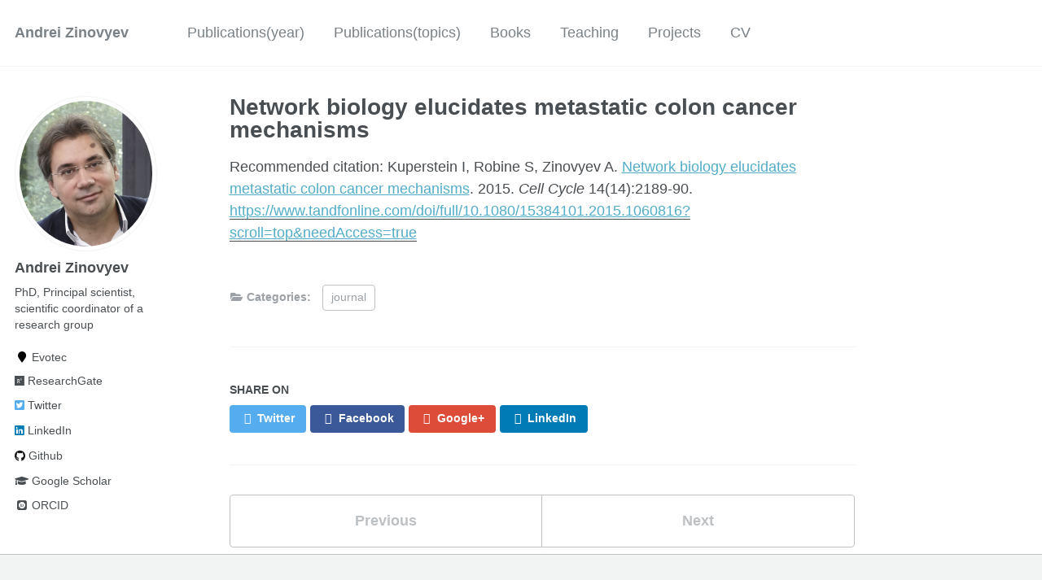

--- FILE ---
content_type: text/html; charset=utf-8
request_url: https://auranic.github.io/publication/2015_pub059
body_size: 2993
content:
<!doctype html><html lang="en" class="no-js"><head><meta charset="utf-8"> <!-- begin SEO --><title>Network biology elucidates metastatic colon cancer mechanisms - Andrei Zinovyev</title><meta property="og:locale" content="en-US"><meta property="og:site_name" content="Andrei Zinovyev"><meta property="og:title" content="Network biology elucidates metastatic colon cancer mechanisms"><link rel="canonical" href="https://auranic.github.io/publication/2015_pub059"><meta property="og:url" content="https://auranic.github.io/publication/2015_pub059"><meta property="og:description" content=""><meta name="twitter:site" content="@SysBioCurie"><meta name="twitter:title" content="Network biology elucidates metastatic colon cancer mechanisms"><meta name="twitter:description" content=""><meta name="twitter:url" content="https://auranic.github.io/publication/2015_pub059"><meta name="twitter:card" content="summary"> <script type="application/ld+json"> { "@context" : "http://schema.org", "@type" : "Person", "name" : "Andrei Zinovyev", "url" : "https://auranic.github.io", "sameAs" : null } </script> <!-- end SEO --><link href="https://auranic.github.io/feed.xml" type="application/atom+xml" rel="alternate" title="Andrei Zinovyev Feed"> <!-- http://t.co/dKP3o1e --><meta name="HandheldFriendly" content="True"><meta name="MobileOptimized" content="320"><meta name="viewport" content="width=device-width, initial-scale=1.0"> <script> document.documentElement.className = document.documentElement.className.replace(/\bno-js\b/g, '') + ' js '; </script> <!-- For all browsers --><link rel="stylesheet" href="https://auranic.github.io/assets/css/main.css"><meta http-equiv="cleartype" content="on"> <!-- start custom head snippets --><link rel="apple-touch-icon" sizes="57x57" href="https://auranic.github.io/images/apple-touch-icon-57x57.png?v=M44lzPylqQ"><link rel="apple-touch-icon" sizes="60x60" href="https://auranic.github.io/images/apple-touch-icon-60x60.png?v=M44lzPylqQ"><link rel="apple-touch-icon" sizes="72x72" href="https://auranic.github.io/images/apple-touch-icon-72x72.png?v=M44lzPylqQ"><link rel="apple-touch-icon" sizes="76x76" href="https://auranic.github.io/images/apple-touch-icon-76x76.png?v=M44lzPylqQ"><link rel="apple-touch-icon" sizes="114x114" href="https://auranic.github.io/images/apple-touch-icon-114x114.png?v=M44lzPylqQ"><link rel="apple-touch-icon" sizes="120x120" href="https://auranic.github.io/images/apple-touch-icon-120x120.png?v=M44lzPylqQ"><link rel="apple-touch-icon" sizes="144x144" href="https://auranic.github.io/images/apple-touch-icon-144x144.png?v=M44lzPylqQ"><link rel="apple-touch-icon" sizes="152x152" href="https://auranic.github.io/images/apple-touch-icon-152x152.png?v=M44lzPylqQ"><link rel="apple-touch-icon" sizes="180x180" href="https://auranic.github.io/images/apple-touch-icon-180x180.png?v=M44lzPylqQ"><link rel="icon" type="image/png" href="https://auranic.github.io/images/favicon-32x32.png?v=M44lzPylqQ" sizes="32x32"><link rel="icon" type="image/png" href="https://auranic.github.io/images/android-chrome-192x192.png?v=M44lzPylqQ" sizes="192x192"><link rel="icon" type="image/png" href="https://auranic.github.io/images/favicon-96x96.png?v=M44lzPylqQ" sizes="96x96"><link rel="icon" type="image/png" href="https://auranic.github.io/images/favicon-16x16.png?v=M44lzPylqQ" sizes="16x16"><link rel="manifest" href="https://auranic.github.io/images/manifest.json?v=M44lzPylqQ"><link rel="mask-icon" href="https://auranic.github.io/images/safari-pinned-tab.svg?v=M44lzPylqQ" color="#000000"><link rel="shortcut icon" href="/images/favicon.ico?v=M44lzPylqQ"><meta name="msapplication-TileColor" content="#000000"><meta name="msapplication-TileImage" content="https://auranic.github.io/images/mstile-144x144.png?v=M44lzPylqQ"><meta name="msapplication-config" content="https://auranic.github.io/images/browserconfig.xml?v=M44lzPylqQ"><meta name="theme-color" content="#ffffff"><link rel="stylesheet" href="https://auranic.github.io/assets/css/academicons.css"/> <script type="text/x-mathjax-config"> MathJax.Hub.Config({ TeX: { equationNumbers: { autoNumber: "all" } } }); </script> <script type="text/x-mathjax-config"> MathJax.Hub.Config({ tex2jax: { inlineMath: [ ['$','$'], ["\\(","\\)"] ], processEscapes: true } }); </script> <script src='https://cdnjs.cloudflare.com/ajax/libs/mathjax/2.7.4/latest.js?config=TeX-MML-AM_CHTML' async></script> <!-- end custom head snippets --></head><body> <!--[if lt IE 9]><div class="notice--danger align-center" style="margin: 0;">You are using an <strong>outdated</strong> browser. Please <a href="http://browsehappy.com/">upgrade your browser</a> to improve your experience.</div><![endif]--><div class="masthead"><div class="masthead__inner-wrap"><div class="masthead__menu"><nav id="site-nav" class="greedy-nav"> <button><div class="navicon"></div></button><ul class="visible-links"><li class="masthead__menu-item masthead__menu-item--lg"><a href="https://auranic.github.io/">Andrei Zinovyev</a></li><li class="masthead__menu-item"><a href="https://auranic.github.io/publications/">Publications(year)</a></li><li class="masthead__menu-item"><a href="https://auranic.github.io/publications_topics/">Publications(topics)</a></li><li class="masthead__menu-item"><a href="https://auranic.github.io/books/">Books</a></li><li class="masthead__menu-item"><a href="https://auranic.github.io/teaching/">Teaching</a></li><li class="masthead__menu-item"><a href="https://sysbio.curie.fr/projects.html">Projects</a></li><li class="masthead__menu-item"><a href="https://auranic.github.io/cv/">CV</a></li></ul><ul class="hidden-links hidden"></ul></nav></div></div></div><div id="main" role="main"><div class="sidebar sticky"><div itemscope itemtype="http://schema.org/Person"><div class="author__avatar"> <img src="https://auranic.github.io/images/zinovyev.jpg" class="author__avatar" alt="Andrei Zinovyev"></div><div class="author__content"><h3 class="author__name">Andrei Zinovyev</h3><p class="author__bio">PhD, Principal scientist, scientific coordinator of a research group</p></div><div class="author__urls-wrapper"> <button class="btn btn--inverse">Follow</button><ul class="author__urls social-icons"><li><i class="fa fa-fw fa-map-marker" aria-hidden="true"></i> Evotec</li><li><a href="https://www.researchgate.net/profile/Andrei_Zinovyev"><i class="fab fa-researchgate" aria-hidden="true"></i> ResearchGate</a></li><li><a href="https://twitter.com/andrei_zinovyev"><i class="fab fa-twitter-square" aria-hidden="true"></i> Twitter</a></li><li><a href="https://www.linkedin.com/in/andrei-zinovyev-4932a27/"><i class="fab fa-linkedin" aria-hidden="true"></i> LinkedIn</a></li><li><a href="https://github.com/auranic"><i class="fab fa-github" aria-hidden="true"></i> Github</a></li><li><a href="https://scholar.google.com/citations?user=r29H9sQAAAAJ&hl=fr"><i class="fas fa-graduation-cap"></i> Google Scholar</a></li><li><a href="https://orcid.org/0000-0002-9517-7284"><i class="ai ai-orcid-square ai-fw"></i> ORCID</a></li></ul></div></div></div><article class="page" itemscope itemtype="http://schema.org/CreativeWork"><meta itemprop="headline" content="Network biology elucidates metastatic colon cancer mechanisms"><meta itemprop="description" content=""><div class="page__inner-wrap"><header><h1 class="page__title" itemprop="headline">Network biology elucidates metastatic colon cancer mechanisms</h1><p>Recommended citation: Kuperstein I, Robine S, Zinovyev A. <a href="https://www.tandfonline.com/doi/full/10.1080/15384101.2015.1060816?scroll=top&needAccess=true">Network biology elucidates metastatic colon cancer mechanisms</a>. 2015. <i>Cell Cycle</i> 14(14):2189-90. <a href="https://www.tandfonline.com/doi/full/10.1080/15384101.2015.1060816?scroll=top&needAccess=true"><u>https://www.tandfonline.com/doi/full/10.1080/15384101.2015.1060816?scroll=top&needAccess=true</u></a></p></header><section class="page__content" itemprop="text"></section><footer class="page__meta"><p class="page__taxonomy"> <strong><i class="fa fa-fw fa-folder-open" aria-hidden="true"></i> Categories: </strong> <span itemprop="keywords"> <a href="https://auranic.github.io/categories/#journal" class="page__taxonomy-item" rel="tag">journal</a> </span></p></footer><section class="page__share"><h4 class="page__share-title">Share on</h4><a href="https://twitter.com/intent/tweet?text=https://auranic.github.io/publication/2015_pub059" class="btn btn--twitter" title="Share on Twitter"><i class="fa fa-fw fa-twitter" aria-hidden="true"></i><span> Twitter</span></a> <a href="https://www.facebook.com/sharer/sharer.php?u=https://auranic.github.io/publication/2015_pub059" class="btn btn--facebook" title="Share on Facebook"><i class="fa fa-fw fa-facebook" aria-hidden="true"></i><span> Facebook</span></a> <a href="https://plus.google.com/share?url=https://auranic.github.io/publication/2015_pub059" class="btn btn--google-plus" title="Share on Google Plus"><i class="fa fa-fw fa-google-plus" aria-hidden="true"></i><span> Google+</span></a> <a href="https://www.linkedin.com/shareArticle?mini=true&url=https://auranic.github.io/publication/2015_pub059" class="btn btn--linkedin" title="Share on LinkedIn"><i class="fa fa-fw fa-linkedin" aria-hidden="true"></i><span> LinkedIn</span></a></section><nav class="pagination"> <a href="https://auranic.github.io/publication/2015_pub058" class="pagination--pager" title="Network-based approaches for drug response prediction and targeted therapy development in cancer ">Previous</a> <a href="https://auranic.github.io/publication/2015_pub060" class="pagination--pager" title="Mathematical Modelling of Molecular Pathways Enabling Tumour Cell Invasion and Migration ">Next</a></nav></div></article></div><div class="page__footer"><footer> <!-- start custom footer snippets --> <a href="/sitemap/">Sitemap</a> <!-- end custom footer snippets --><div class="page__footer-follow"><ul class="social-icons"><li><strong>Follow:</strong></li><li><a href="https://twitter.com/SysBioCurie"><i class="fab fa-twitter-square" aria-hidden="true"></i> Twitter</a></li><li><a href="http://github.com/auranic"><i class="fab fa-github" aria-hidden="true"></i> GitHub</a></li><li><a href="https://auranic.github.io/feed.xml"><i class="fa fa-fw fa-rss-square" aria-hidden="true"></i> Feed</a></li></ul></div><div class="page__footer-copyright">&copy; 2023 Andrei Zinovyev. Powered by <a href="http://jekyllrb.com" rel="nofollow">Jekyll</a> &amp; <a href="https://github.com/academicpages/academicpages.github.io">AcademicPages</a>, a fork of <a href="https://mademistakes.com/work/minimal-mistakes-jekyll-theme/" rel="nofollow">Minimal Mistakes</a>.</div></footer></div><script src="https://auranic.github.io/assets/js/main.min.js"></script> <script> (function(i,s,o,g,r,a,m){i['GoogleAnalyticsObject']=r;i[r]=i[r]||function(){ (i[r].q=i[r].q||[]).push(arguments)},i[r].l=1*new Date();a=s.createElement(o), m=s.getElementsByTagName(o)[0];a.async=1;a.src=g;m.parentNode.insertBefore(a,m) })(window,document,'script','//www.google-analytics.com/analytics.js','ga'); ga('create', '', 'auto'); ga('send', 'pageview'); </script></body></html>
